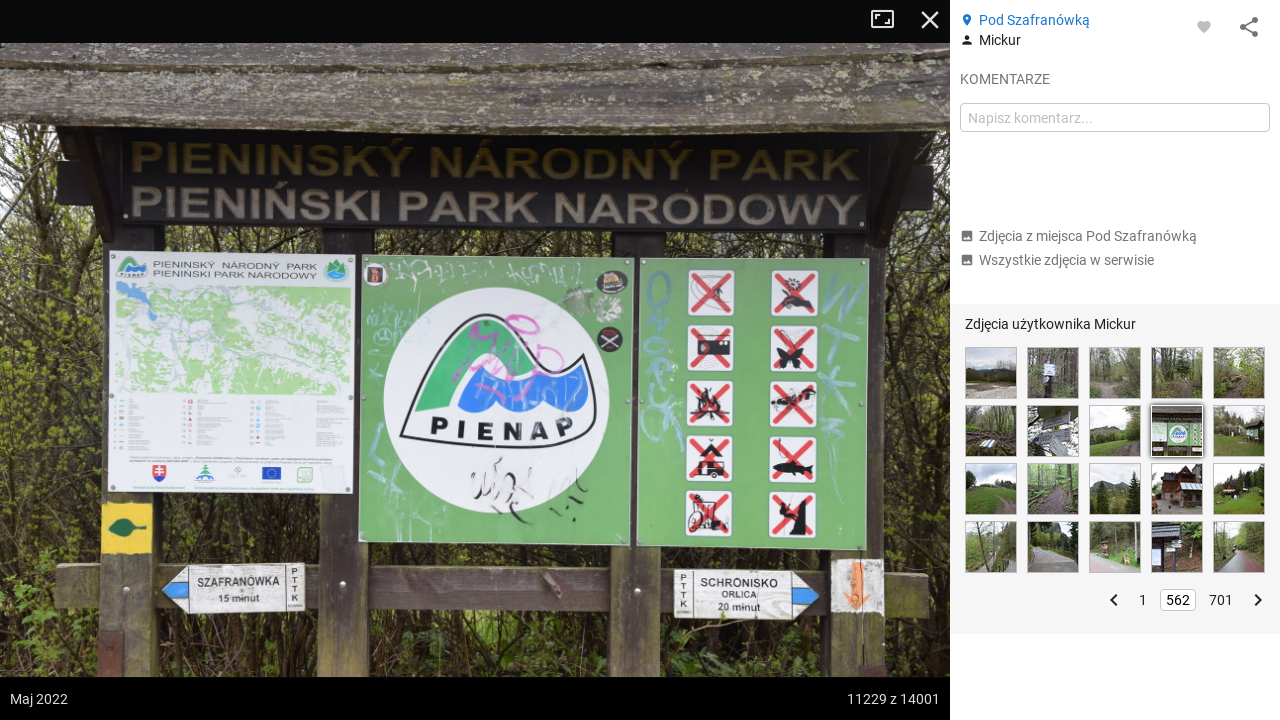

--- FILE ---
content_type: application/javascript; charset=utf-8
request_url: https://fundingchoicesmessages.google.com/f/AGSKWxVjv8kvklo2lIzdR-pWla0TftTSYkCWcXQVjHHv5Pvrwue5Wcnrpw0lX-jDaYantHtFBdcT64rICU7i3ROfTj_pl32EmYKeln_NRxWUSmKzyYiRPkDUASr_Tr0QlYaJAgMxDgR4YgbYKivkXAZWa3yQ_BcNfidLwu8JGmB94Np7SP0Cgp0YTiwg3QoT/_/app.ads./glam300._420x80_/exoclickright1./adscalebigsize.
body_size: -1288
content:
window['8d4e92d0-88af-42c2-90fe-c594f22b3a65'] = true;